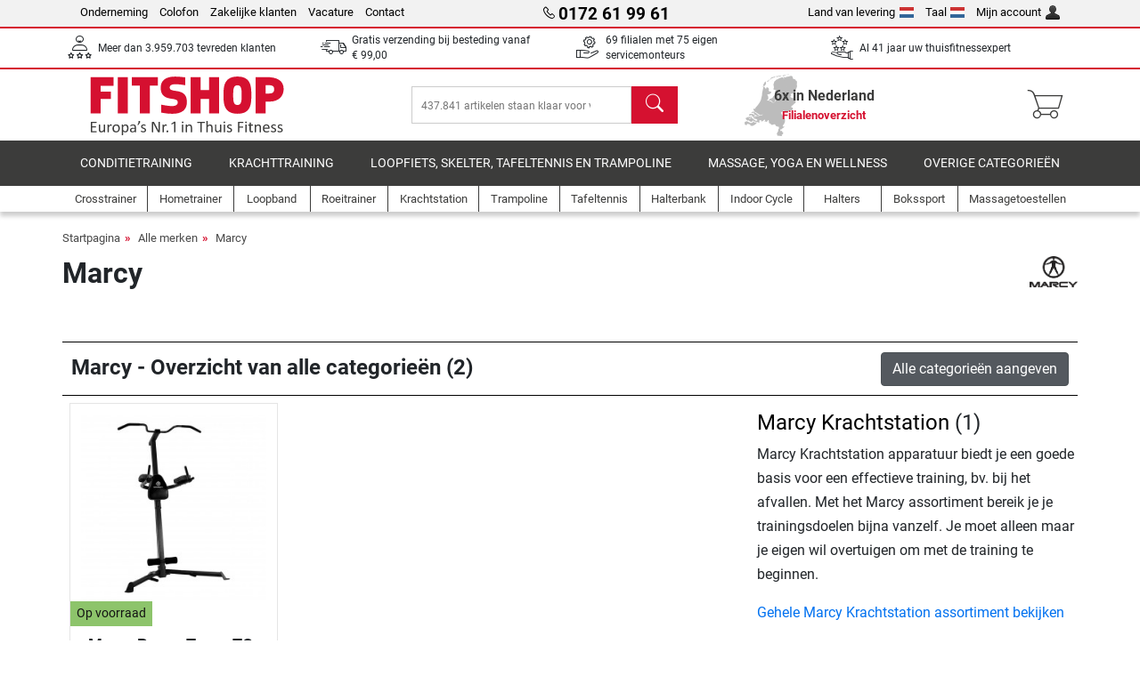

--- FILE ---
content_type: text/html; charset=UTF-8
request_url: https://www.fitshop.nl/marcy
body_size: 13348
content:
<!DOCTYPE html>
<html lang="nl">
<head>
  
  <meta charset="utf-8"/>
  <meta name="viewport" content="width=device-width, initial-scale=1"/>
  <meta name="description" content="Marcy voordelig kopen bij Fitshop, Nr. 1 inf Thuis Fitness in Europa, met 69 filialen en een online shop."/>
  <meta name="author" content="Fitshop Group"/>
  <meta name="theme-color" content="#d51130"/>
  <meta name="robots" content="index,follow"/>

  <title>Marcy - Fitshop</title>

  <style media="screen">
    body {font:normal normal 400 1em/1.5 sans-serif;}
    #page {display:flex;flex-direction:column;min-height:100%;}
    main {flex:1;flex-basis:auto;} .svg-icon {width:1em;height:1em;}
    .d-none {display:none!important;} .img-fluid {max-width:100%;height:auto;}
  </style>

  <link rel="preconnect" href="https://www.googletagmanager.com"/>
  <link rel="preconnect" href="https://sbs.adsdefender.com"/>
  <link rel="preconnect" href="https://cdn.adsdefender.com"/>
  <link rel="preload" as="font" href="/assets/fonts/roboto-v30-latin-regular.woff2" type="font/woff2" crossorigin="anonymous"/>
  <link rel="preload" as="font" href="/assets/fonts/roboto-v30-latin-700.woff2" type="font/woff2" crossorigin="anonymous"/>
  <link rel="preload" as="font" href="/assets/fonts/iconfont.woff2" type="font/woff2" crossorigin="anonymous"/>
  
  

  <link rel="canonical" href="https://www.fitshop.nl/marcy"/>
  <link rel="alternate" hreflang="de-AT" href="https://www.fitshop.at/marcy"/>
  <link rel="alternate" hreflang="en-AT" href="https://www.fitshop.at/en/marcy"/>
  <link rel="alternate" hreflang="fr-BE" href="https://www.fitshop.be/marcy"/>
  <link rel="alternate" hreflang="nl-BE" href="https://www.fitshop.be/nl/marcy"/>
  <link rel="alternate" hreflang="de-CH" href="https://www.fitshop.ch/marcy"/>
  <link rel="alternate" hreflang="fr-CH" href="https://www.fitshop.ch/fr/marcy"/>
  <link rel="alternate" hreflang="it-CH" href="https://www.fitshop.ch/it/marcy"/>
  <link rel="alternate" hreflang="en-CZ" href="https://www.fitshop.cz/en/marcy"/>
  <link rel="alternate" hreflang="cs-CZ" href="https://www.fitshop.cz/marcy"/>
  <link rel="alternate" hreflang="de-DE" href="https://www.fitshop.de/marcy"/>
  <link rel="alternate" hreflang="da-DK" href="https://www.fitshop.dk/marcy"/>
  <link rel="alternate" hreflang="en-DK" href="https://www.fitshop.dk/en/marcy"/>
  <link rel="alternate" hreflang="en-ES" href="https://www.fitshop.es/en/marcy"/>
  <link rel="alternate" hreflang="es-ES" href="https://www.fitshop.es/marcy"/>
  <link rel="alternate" hreflang="fi-FI" href="https://www.fitshop.fi/marcy"/>
  <link rel="alternate" hreflang="sv-FI" href="https://www.fitshop.fi/se/marcy"/>
  <link rel="alternate" hreflang="en-FR" href="https://www.fitshop.fr/en/marcy"/>
  <link rel="alternate" hreflang="fr-FR" href="https://www.fitshop.fr/marcy"/>
  <link rel="alternate" hreflang="da-GL" href="https://www.fitshop.gl/marcy"/>
  <link rel="alternate" hreflang="en-GL" href="https://www.fitshop.gl/en/marcy"/>
  <link rel="alternate" hreflang="en-IT" href="https://www.fitshop.it/en/marcy"/>
  <link rel="alternate" hreflang="it-IT" href="https://www.fitshop.it/marcy"/>
  <link rel="alternate" hreflang="de-LI" href="https://www.fitshop.li/marcy"/>
  <link rel="alternate" hreflang="fr-LI" href="https://www.fitshop.li/fr/marcy"/>
  <link rel="alternate" hreflang="de-LU" href="https://www.fitshop.lu/marcy"/>
  <link rel="alternate" hreflang="fr-LU" href="https://www.fitshop.lu/fr/marcy"/>
  <link rel="alternate" hreflang="fr-NL" href="https://www.fitshop.nl/fr/marcy"/>
  <link rel="alternate" hreflang="nl-NL" href="https://www.fitshop.nl/marcy"/>
  <link rel="alternate" hreflang="en-NO" href="https://www.fitshop.no/en/marcy"/>
  <link rel="alternate" hreflang="no-NO" href="https://www.fitshop.no/marcy"/>
  <link rel="alternate" hreflang="en-PL" href="https://www.fitshop.pl/en/marcy"/>
  <link rel="alternate" hreflang="pl-PL" href="https://www.fitshop.pl/marcy"/>
  <link rel="alternate" hreflang="en-PT" href="https://www.fitshop.pt/marcy"/>
  <link rel="alternate" hreflang="es-PT" href="https://www.fitshop.pt/es/marcy"/>
  <link rel="alternate" hreflang="en-SE" href="https://www.fitshop.se/en/marcy"/>
  <link rel="alternate" hreflang="sv-SE" href="https://www.fitshop.se/marcy"/>
  
  <link rel="stylesheet" href="/assets/css/shop/bootstrap-4.6.2.min.css?v=26.1.6"/>
  <link rel="stylesheet" href="/assets/css/shop/iconfont.min.css?v=26.1.6"/>
  
  
  <link rel="stylesheet" href="/assets/css/shop/structure.min.css?v=26.1.6"/>
  <link rel="stylesheet" href="/assets/css/shop/header.min.css?v=26.1.6"/>
  <link rel="stylesheet" href="/assets/css/shop/product.min.css?v=26.1.6"/><link rel="stylesheet" href="/assets/css/shop/brand.min.css?v=26.1.6"/>
  <link rel="stylesheet" href="/assets/css/shop/footer.min.css?v=26.1.6"/>
  <link rel="stylesheet" href="/assets/css/shop/cookieconsent-3.1.0.min.css?v=26.1.6"/>
  

  <!--[if lte IE 9]>
    <link rel="stylesheet" href="/assets/css/shop/bootstrap-4.6.0-ie9.min.css?v=26.1.6"/>
    <link rel="stylesheet" href="/assets/css/shop/ie9-fixes.min.css?v=26.1.6"/>
  <![endif]-->

  
  <meta property="og:type" content="website"/>
  <meta property="og:site_name" content="Fitshop"/>
  <meta property="og:title" content="Marcy - Fitshop"/>
  <meta property="og:description" content="Marcy voordelig kopen bij Fitshop, Nr. 1 inf Thuis Fitness in Europa, met 69 filialen en een online shop."/>
  <meta property="og:url" content="https://www.fitshop.nl/marcy"/>
  <meta property="og:image" content="https://www.fitshop.nl/assets/images/shop/logo-fitshop-nl.png"/>


  <link rel="icon" href="/assets/images/shop/fav/favicon-fitshop.ico" sizes="48x48"/>
  <link rel="icon" href="/assets/images/shop/fav/favicon-fitshop.svg" type="image/svg+xml"/>
  <link rel="apple-touch-icon" href="/assets/images/shop/fav/apple-touch-icon-fitshop.png"/>
  <link rel="manifest" href="/manifest.json"/>

  
  <script>
    window.dataLayer = window.dataLayer || [];
    window.uetq = window.uetq || [];
    function gtag() {
      dataLayer.push(arguments);
    }
    gtag('consent', 'default', {
      ad_storage: 'denied',
      ad_personalization: 'denied',
      ad_user_data: 'denied',
      analytics_storage: 'denied'
    });
    uetq.push('consent', 'default', {
      ad_storage: 'denied'
    });
  </script>
  <!-- Google Tag Manager -->
  <script>/*<![CDATA[*/(function(w,d,s,l,i){w[l]=w[l]||[];w[l].push({'gtm.start':
  new Date().getTime(),event:'gtm.js'});var f=d.getElementsByTagName(s)[0],
  j=d.createElement(s),dl=l!='dataLayer'?'&l='+l:'';j.async=true;j.src=
  'https://www.googletagmanager.com/gtm.js?id='+i+dl;f.parentNode.insertBefore(j,f);
  })(window,document,'script','dataLayer','GTM-WT26BNT');/*]]>*/</script>
  <!-- End Google Tag Manager -->


</head>
<body>
  
  <!-- Google Tag Manager (noscript) -->
  <noscript><iframe src="https://www.googletagmanager.com/ns.html?id=GTM-WT26BNT" height="0" width="0" style="display:none;visibility:hidden"></iframe></noscript>
  <!-- End Google Tag Manager (noscript) -->

  <div id="page" class="has-skyscraper">
    
  <header id="header">
    
  

    
  <div id="header-top" class="position-relative d-none d-lg-block-header">
    <div id="header-top-content" class="container">
      <div class="d-flex">
        <div class="flex-fill left">
          <ul>
            <li><a href="/over-fitshop">Onderneming</a></li>
            <li><a href="/impressum">Colofon</a></li>
            <li><a href="/professionele-fitness-inrichting">Zakelijke klanten</a></li>
            <li><a href="/vacature">Vacature</a></li>
            <li><a href="/contact/form">Contact</a></li>
          </ul>
        </div>
        <div class="flex-fill position-relative center hotline">
          <a class="hotline-toggle" id="hotline-toggle" href="#">
            <i class="icon-phone"></i>
            <strong>0172 61 99 61</strong>
            
          </a>
          
  <div class="hotline-popup sidebar-box text-left" id="hotline-popup">
    <div class="sidebar-box-heading m-0 pr-3">
      Informatie en bestellijn
      <i class="popup-close cursor-pointer icon-cross float-right"></i>
    </div>
    <div class="sidebar-box-content mt-0 p-3">
      <p class="mb-0 font-weight-bold">
        <i class="icon-phone"></i>
        <a href="tel:0172619961">0172 61 99 61</a>
      </p>
      <p class="font-weight-bold">
        <i class="icon-mail"></i>
        <a href="mailto:info@fitshop.nl">info@fitshop.nl</a>
      </p>
      <table class="hotline-open">
        <tr class="hotline-open-hours">
          <td class="align-top pr-2">Ma - Vr:</td>
          <td>
             09:00 - 17:00 uur
            
          </td>
        </tr><tr class="hotline-open-hours">
          <td class="align-top pr-2">Za:</td>
          <td>
             10:00 - 17:00 uur
            
          </td>
        </tr>
      </table>
    </div>
    
  </div>

        </div>
        <div class="flex-fill position-relative right">
          <ul>
            <li><a href="/fitshop-group-in-europa" title="Leverland veranderen">Land van levering<img width="16" height="12" src="/assets/images/shop/country/nl.svg" alt="Land nl" loading="lazy"/></a></li>
            <li class="left">
              <a class="language-toggle" id="language-toggle" href="#" title="Taal veranderen">Taal<img width="16" height="12" src="/assets/images/shop/country/nl.svg" alt="Taal nl" loading="lazy"/></a>
              
  <div class="language-switch-box sidebar-box" id="language-switch-box">
    <div class="sidebar-box-heading m-0 pr-3">
      Taal veranderen
      <i class="popup-close cursor-pointer icon-cross float-right"></i>
    </div>
    <div class="sidebar-box-content mt-0 p-0">
      <form method="post" action="/marcy" id="form-language-switch">
        <input type="hidden" value="nl" name="language"/>
        <ul class="list-none row">
          <li data-lang="en" class="language col-6 p-2 cursor-pointer">
            <img class="border" width="36" height="24" src="/assets/images/shop/country/en.svg" alt="Taal en" loading="lazy"/>
            <span>english</span>
          </li><li data-lang="fr" class="language col-6 p-2 cursor-pointer">
            <img class="border" width="36" height="24" src="/assets/images/shop/country/fr.svg" alt="Taal fr" loading="lazy"/>
            <span>français</span>
          </li><li data-lang="nl" class="language col-6 p-2 active cursor-pointer">
            <img class="border" width="36" height="24" src="/assets/images/shop/country/nl.svg" alt="Taal nl" loading="lazy"/>
            <span>nederlands</span>
          </li>
        </ul>
      </form>
    </div>
  </div>

            </li>
            <li><a href="/user/register" title="Mijn account">Mijn account<img width="16" height="16" src="/assets/icons/user_silhouette.png" alt="icon silhouette" loading="lazy"/></a></li>
          </ul>
        </div>
      </div>
    </div>
  </div>

    
  <div id="header-trust" class="transition">
    <div id="header-trust-carousel" class="d-lg-none carousel slide" data-ride="carousel" data-interval="3000">
      <ul class="carousel-inner d-flex align-items-center h-100 m-0 px-1 text-center">
        
        <li class="carousel-item active">Meer dan 3.959.703 tevreden klanten</li>
        <li class="carousel-item"><a class="link-unstyled" href="/bezorgen-en-verzendkosten">Gratis verzending bij besteding vanaf <span class="text-nowrap">€ 99,00</span></a></li>
        
        <li class="carousel-item">69 filialen met 75 eigen servicemonteurs</li>
        
        
        
        
        <li class="carousel-item">Al 41 jaar uw thuisfitnessexpert</li>
      </ul>
    </div>

    <div id="header-trust-content" class="container d-none d-lg-block-header">
      <div class="row justify-content-between">
        <div class="col align-self-center trust-icon"><i class="icon-customers"></i> Meer dan 3.959.703 tevreden klanten
        </div>
        <div class="col align-self-center trust-icon"><i class="icon-delivery"></i><a class="link-unstyled" href="/bezorgen-en-verzendkosten"> Gratis verzending bij besteding vanaf <span class="text-nowrap">€ 99,00</span></a>
        </div>
        
        <div class="col align-self-center trust-icon"><i class="icon-service"></i> 69 filialen met 75 eigen servicemonteurs</div>
        
        
        <div class="col align-self-center trust-icon d-none d-xxl-block-header"><i class="icon-products"></i> 437.841 artikelen staan klaar voor verzending</div>
        
        
        <div class="col align-self-center trust-icon"><i class="icon-ratings"></i> Al 41 jaar uw thuisfitnessexpert</div>
      </div>
    </div>
  </div>

    
  <div id="header-main-content" class="container d-table">
    <div class="d-table-row">
      <div id="header-nav-toggle" class="cell-menu d-table-cell d-lg-none-header py-1 text-center" title="Menu">
        <i class="icon-menu"></i>
      </div>

      <div class="cell-logo d-table-cell align-middle text-left">
        <a href="/" title="Fitshop">
          <img class="transition img-fixed" width="280" height="70" src="/assets/images/shop/header/logo-fitshop-nl-color.svg" alt="Fitshop Logo" loading="lazy"/>
        </a>
      </div>

      <div class="cell-search d-table-cell align-middle text-center">
        <form id="form-search" method="post" action="/article/search">
          <div class="d-flex">
            <div class="search-input flex-grow-1">
              <input class="transition" id="search" type="text" name="search" autocomplete="off" placeholder="437.841 artikelen staan klaar voor verzending"/>
              <label class="sr-only" for="search">Zoeken</label>
              <button class="d-none transition" id="search-clear-button" type="button" title="verwijderen">
                <i class="icon-cross"></i>
              </button>
            </div>
            <button class="transition" id="search-button" type="submit" title="Zoeken">
              <i class="icon-search d-none d-lg-inline"></i>
              <i class="icon-caret-right d-lg-none"></i>
            </button>
          </div>
          <div id="search-suggestions" class="proposed-results"></div>
        </form>
      </div>

      <div class="cell-stores stores-nl d-none d-lg-table-cell-header text-center">
        <a href="/filialenoverzicht" title="Filialenoverzicht">
          
          <strong>
            <span class="stores-count">6x in Nederland</span>
            <span class="stores-finder">Filialenoverzicht</span>
          </strong>
        </a>
      </div>

      <div class="cell-cart d-table-cell align-middle text-right">
        <a class="btn btn-link px-1 position-relative d-none d-xs-inline-block d-lg-none-header" href="/filialenoverzicht" title="Filialenoverzicht">
          <i class="icon-marker"></i>
          <span class="store-count">69x</span>
        </a>
        <a class="btn btn-link px-1 d-lg-none-header" id="header-search" href="#" title="Zoeken">
          <i class="icon-search"></i>
        </a>
        <a class="btn btn-link pl-1 pr-3 position-relative" id="header-cart" href="/shopcart/show" title="Winkelmand">
          <i class="icon-basket"></i>
          
        </a>
        
      </div>
    </div>
  </div>

    
  <nav id="header-nav" class="container d-none d-lg-block-header">
    <div id="header-nav-main" class="d-none d-lg-block-header transition">
      <div class="container">
        <div class="row">
          <ul class="col-12">
            <li>
              <a class="transition" href="/conditietraining" title="Conditietraining">Conditietraining</a>
            </li><li>
              <a class="transition" href="/krachttraining" title="Krachttraining">Krachttraining</a>
            </li><li>
              <a class="transition" href="/loopfiets-skelter-tafeltennis-en-trampoline" title="Loopfiets, skelter, tafeltennis en trampoline">Loopfiets, skelter, tafeltennis en trampoline</a>
            </li><li>
              <a class="transition" href="/massage-yoga-en-wellness" title="Massage, yoga en wellness">Massage, yoga en wellness</a>
            </li><li>
              <a class="transition" href="/specials/misc" title="Overige categorieën">Overige categorieën</a>
            </li>
          </ul>
        </div>
      </div>
    </div>

    <div id="header-nav-sub" class="container">
      <div class="row">
        <ul class="main-nav d-lg-none-header">
          <li><a class="nav-icon" href="/"><i class="icon-home"></i><span class="sr-only">Startpagina</span></a></li>
          <li class="active"><a class="nav-icon" href="#"><i class="icon-categories"></i><span class="sr-only">Categorie</span></a></li>
          <li><a class="nav-icon" href="/bezorgen-en-verzendkosten"><i class="icon-shipping"></i><span class="sr-only">Verzendkosten</span></a></li>
          <li><a class="nav-icon" href="/filialenoverzicht"><i class="icon-marker"></i><span class="sr-only">Filialen</span></a></li>
          <li><a class="nav-icon" href="/over-fitshop"><i class="icon-company"></i><span class="sr-only">Onderneming</span></a></li>
          <li><a class="nav-icon" href="/contact/form"><i class="icon-contact"></i><span class="sr-only">Contact</span></a></li>
          <li><a class="nav-icon" href="/user/register"><i class="icon-account"></i><span class="sr-only">Log-in</span></a></li>
          <li><a class="nav-icon" href="#" id="nav-language-toggle"><i class="icon-language"></i><span class="sr-only">Taal veranderen</span></a></li>
        </ul>
        <div class="sub-nav d-table-cell d-lg-none-header position-relative">
          <ul>
            <li>
              
                <a class="nav-main-link closed" href="/conditietraining"><span>Conditietraining</span></a>
                <ul class="d-none">
                  <li><a class="nav-link" href="/crosstrainer" title="Crosstrainer">Crosstrainer</a>
                  </li><li><a class="nav-link" href="/loopband" title="Loopband">Loopband</a>
                  </li><li><a class="nav-link" href="/roeitrainer" title="Roeitrainer">Roeitrainer</a>
                  </li><li><a class="nav-link" href="/hometrainer" title="Hometrainer">Hometrainer</a>
                  </li><li><a class="nav-link" href="/ligfietsen" title="Ligfietsen">Ligfietsen</a>
                  </li><li><a class="nav-link" href="/indoor-cycle" title="Indoor Cycle">Indoor Cycle</a>
                  </li><li><a class="nav-link" href="/smart-bikes" title="Smart Bikes">Smart Bikes</a>
                  </li><li><a class="nav-link" href="/minitrampolines" title="Minitrampolines">Minitrampolines</a>
                  </li><li><a class="nav-link" href="/fietstrainer" title="Fietstrainer">Fietstrainer</a>
                  </li><li><a class="nav-link" href="/stepper" title="Stepper">Stepper</a>
                  </li><li><a class="nav-link" href="/bokssport" title="Bokssport">Bokssport</a>
                  </li><li><a class="nav-link" href="/nordic-walking" title="Nordic Walking">Nordic Walking</a>
                  </li><li><a class="nav-link" href="/sporthorloges" title="Sporthorloges">Sporthorloges</a>
                  </li>
                </ul>
              
            </li><li>
              
                <a class="nav-main-link closed" href="/krachttraining"><span>Krachttraining</span></a>
                <ul class="d-none">
                  <li><a class="nav-link" href="/krachtstation" title="Krachtstation">Krachtstation</a>
                  </li><li><a class="nav-link" href="/halterbank" title="Halterbank">Halterbank</a>
                  </li><li><a class="nav-link" href="/squatrek" title="Squatrek">Squatrek</a>
                  </li><li><a class="nav-link" href="/halters" title="Halters">Halters</a>
                  </li><li><a class="nav-link" href="/halterschijven" title="Halterschijven">Halterschijven</a>
                  </li><li><a class="nav-link" href="/halterstangen" title="Halterstangen">Halterstangen</a>
                  </li><li><a class="nav-link" href="/functional-training" title="Functional training">Functional training</a>
                  </li><li><a class="nav-link" href="/buiktrainers-en-rugtrainers" title="Buiktrainers en rugtrainers">Buiktrainers en rugtrainers</a>
                  </li><li><a class="nav-link" href="/spierstimulatie-ems-training" title="Spierstimulatie / EMS-training">Spierstimulatie / EMS-training</a>
                  </li><li><a class="nav-link" href="/trilplaten" title="Trilplaten">Trilplaten</a>
                  </li><li><a class="nav-link" href="/professioneel-krachtstation" title="Professioneel krachtstation">Professioneel krachtstation</a>
                  </li><li><a class="nav-link" href="/optrekstangen" title="Optrekstangen">Optrekstangen</a>
                  </li><li><a class="nav-link" href="/accessoires-voor-krachttraining" title="Accessoires voor krachttraining">Accessoires voor krachttraining</a>
                  </li><li><a class="nav-link" href="/krachttraining-accessoires" title="Krachttraining accessoires">Krachttraining accessoires</a>
                  </li>
                </ul>
              
            </li><li>
              
                <a class="nav-main-link closed" href="/loopfiets-skelter-tafeltennis-en-trampoline"><span>Loopfiets, skelter, tafeltennis en trampoline</span></a>
                <ul class="d-none">
                  <li><a class="nav-link" href="/tafeltennis" title="Tafeltennis">Tafeltennis</a>
                  </li><li><a class="nav-link" href="/trampoline" title="Trampoline">Trampoline</a>
                  </li><li><a class="nav-link" href="/slackline" title="Slackline">Slackline</a>
                  </li><li><a class="nav-link" href="/speelvoertuigen" title="Speelvoertuigen">Speelvoertuigen</a>
                  </li><li><a class="nav-link" href="/skelter-go-karts" title="Skelter &amp; Go-Karts">Skelter & Go-Karts</a>
                  </li><li><a class="nav-link" href="/outdoor-speeltoestellen" title="Outdoor speeltoestellen">Outdoor speeltoestellen</a>
                  </li><li><a class="nav-link" href="/voetbaldoelen-en-accessoires" title="Voetbaldoelen en accessoires">Voetbaldoelen en accessoires</a>
                  </li><li><a class="nav-link" href="/zwembadjes-en-accessoires" title="Zwembadjes en accessoires">Zwembadjes en accessoires</a>
                  </li><li><a class="nav-link" href="/tafelvoetbal-kickertafels" title="Tafelvoetbal / Kickertafels">Tafelvoetbal / Kickertafels</a>
                  </li><li><a class="nav-link" href="/basketbalringen" title="Basketbalringen">Basketbalringen</a>
                  </li><li><a class="nav-link" href="/indoor-speeltoestellen" title="Indoor-speeltoestellen">Indoor-speeltoestellen</a>
                  </li><li><a class="nav-link" href="/airtrack" title="Airtrack">Airtrack</a>
                  </li><li><a class="nav-link" href="/dartsport" title="Dartsport">Dartsport</a>
                  </li><li><a class="nav-link" href="/pickleball" title="Pickleball">Pickleball</a>
                  </li>
                </ul>
              
            </li><li>
              
                <a class="nav-main-link closed" href="/massage-yoga-en-wellness"><span>Massage, yoga en wellness</span></a>
                <ul class="d-none">
                  <li><a class="nav-link" href="/spierstimulatie-ems-training" title="Spierstimulatie / EMS-training">Spierstimulatie / EMS-training</a>
                  </li><li><a class="nav-link" href="/trilplaten" title="Trilplaten">Trilplaten</a>
                  </li><li><a class="nav-link" href="/massagestoel" title="Massagestoel">Massagestoel</a>
                  </li><li><a class="nav-link" href="/massagetoestellen" title="Massagetoestellen">Massagetoestellen</a>
                  </li><li><a class="nav-link" href="/yogamatten-gymnastiekmatten" title="Yogamatten &amp; gymnastiekmatten">Yogamatten & gymnastiekmatten</a>
                  </li><li><a class="nav-link" href="/evenwicht-en-coordinatie" title="Evenwicht en coördinatie">Evenwicht en coördinatie</a>
                  </li><li><a class="nav-link" href="/fasciatraining-massage" title="Fasciatraining &amp; massage">Fasciatraining & massage</a>
                  </li><li><a class="nav-link" href="/weegschalen" title="Weegschalen">Weegschalen</a>
                  </li><li><a class="nav-link" href="/lichttherapie" title="Lichttherapie">Lichttherapie</a>
                  </li><li><a class="nav-link" href="/recovery_regeneration" title="Recovery_regeneration">Recovery_regeneration</a>
                  </li>
                </ul>
              
            </li><li>
              
                <a class="nav-main-link closed" href="/specials/misc"><span>Overige categorieën</span></a>
                
              
            </li>
          </ul>
          <form class="position-absolute bg-white" id="nav-language" method="post" action="/marcy">
            <div class="p-2 font-weight-bold">Taal veranderen</div>
            <ul class="nav-language">
              <li>
                <button class="btn btn-link d-block" type="submit" name="language" value="en">
                  <img class="border" width="36" height="24" src="/assets/images/shop/country/en.svg" alt="Taal en" loading="lazy"/>
                  <span class="pl-2">english</span>
                </button>
              </li><li>
                <button class="btn btn-link d-block" type="submit" name="language" value="fr">
                  <img class="border" width="36" height="24" src="/assets/images/shop/country/fr.svg" alt="Taal fr" loading="lazy"/>
                  <span class="pl-2">français</span>
                </button>
              </li><li class="active">
                <button class="btn btn-link d-block" type="submit" name="language" value="nl">
                  <img class="border" width="36" height="24" src="/assets/images/shop/country/nl.svg" alt="Taal nl" loading="lazy"/>
                  <span class="pl-2">nederlands</span>
                </button>
              </li>
            </ul>
          </form>
        </div>
        <ul class="sub-nav col-lg d-none d-lg-flex-header">
          <li><a class="nav-icon" href="/crosstrainer" title="Crosstrainer"><div>
              <img width="45" height="45" src="/assets/images/shop/header/nav/crosstrainer.svg" alt="Icon Crosstrainer" loading="lazy"/>
              <span>Crosstrainer</span></div></a>
          </li><li><a class="nav-icon" href="/hometrainer" title="Hometrainer"><div>
              <img width="45" height="45" src="/assets/images/shop/header/nav/ergometer.svg" alt="Icon Hometrainer" loading="lazy"/>
              <span>Hometrainer</span></div></a>
          </li><li><a class="nav-icon" href="/loopband" title="Loopband"><div>
              <img width="45" height="45" src="/assets/images/shop/header/nav/laufbaender.svg" alt="Icon Loopband" loading="lazy"/>
              <span>Loopband</span></div></a>
          </li><li><a class="nav-icon" href="/roeitrainer" title="Roeitrainer"><div>
              <img width="45" height="45" src="/assets/images/shop/header/nav/rudergeraete.svg" alt="Icon Roeitrainer" loading="lazy"/>
              <span>Roeitrainer</span></div></a>
          </li><li><a class="nav-icon" href="/krachtstation" title="Krachtstation"><div>
              <img width="45" height="45" src="/assets/images/shop/header/nav/kraftstationen.svg" alt="Icon Krachtstation" loading="lazy"/>
              <span>Krachtstation</span></div></a>
          </li><li><a class="nav-icon" href="/trampoline" title="Trampoline"><div>
              <img width="45" height="45" src="/assets/images/shop/header/nav/trampoline.svg" alt="Icon Trampoline" loading="lazy"/>
              <span>Trampoline</span></div></a>
          </li><li><a class="nav-icon" href="/tafeltennis" title="Tafeltennis"><div>
              <img width="45" height="45" src="/assets/images/shop/header/nav/tischtennis.svg" alt="Icon Tafeltennis" loading="lazy"/>
              <span>Tafeltennis</span></div></a>
          </li><li><a class="nav-icon" href="/halterbank" title="Halterbank"><div>
              <img width="45" height="45" src="/assets/images/shop/header/nav/hantelbaenke.svg" alt="Icon Halterbank" loading="lazy"/>
              <span>Halterbank</span></div></a>
          </li><li><a class="nav-icon" href="/indoor-cycle" title="Indoor Cycle"><div>
              <img width="45" height="45" src="/assets/images/shop/header/nav/indoorcycles.svg" alt="Icon Indoor Cycle" loading="lazy"/>
              <span>Indoor Cycle</span></div></a>
          </li><li><a class="nav-icon" href="/halters" title="Halters"><div>
              <img width="45" height="45" src="/assets/images/shop/header/nav/hanteln.svg" alt="Icon Halters" loading="lazy"/>
              <span>Halters</span></div></a>
          </li><li><a class="nav-icon" href="/bokssport" title="Bokssport"><div>
              <img width="45" height="45" src="/assets/images/shop/header/nav/boxsport.svg" alt="Icon Bokssport" loading="lazy"/>
              <span>Bokssport</span></div></a>
          </li><li><a class="nav-icon" href="/massagetoestellen" title="Massagetoestellen"><div>
              <img width="45" height="45" src="/assets/images/shop/header/nav/massagegeraete.svg" alt="Icon Massagetoestellen" loading="lazy"/>
              <span>Massagetoestellen</span></div></a>
          </li>
        </ul>
      </div>
    </div>
  </nav>

  </header>


    <main id="content">
      
  

      <div id="content-main" class="container">
        <div id="content-wrapper">
          
  
  
    <ul class="breadcrumbs d-inline-block">
      <li class="d-none d-md-inline-block">
        <a href="/" title="Startpagina">Startpagina</a>
      </li><li>
        <a href="/alle-merken" title="Alle merken">Alle merken</a>
      </li><li class="d-none d-md-inline-block">
        <a href="/marcy" title="Marcy">Marcy</a>
      </li>
    </ul>
    
    <script type="application/ld+json">{"@context":"https://schema.org","@type":"BreadcrumbList","itemListElement":[{"@type":"ListItem","position":1,"name":"Alle merken","item":"https://www.fitshop.nl/alle-merken"},{"@type":"ListItem","position":2,"name":"Marcy","item":"https://www.fitshop.nl/marcy"}]}</script>
  

  

  
  <div class="list-text-headline row">
    <h1 class="font-heavy col-8">Marcy</h1>
    <div class="brand-logo col-4 right">
      <img class="img-fluid" src="https://resources.fitshop.com/bilder/marcy/marcy_t.png" alt="Marcy" loading="lazy" width="250" height="162"/>
    </div>
  </div>
  

  


  
  <div class="row">
    <div class="col brand-text-teaser"></div>
    
  </div>

  
  <div class="brand-categories toggle-scope">
    <div class="brand-categories-headline">
      <div class="row">
        <div class="col-lg-9">Marcy - Overzicht van alle categorieën (2)</div>
        <div class="col-lg-3 text-lg-right">
          <button class="btn btn-secondary toggle-trigger">Alle categorieën aangeven</button>
        </div>
      </div>
    </div>
    <div class="brand-categories-list toggle-target">
      <ul>
        <li>
          <a href="/marcy-krachtstation">
            Krachtstation
          </a>
          <span>(1)</span>
        </li><li>
          <a href="/marcy-power-tower">
            Power Tower
          </a>
          <span>(1)</span>
        </li>
      </ul>
    </div>
    <ul class="brand-category">
      <li>
        <div class="row">
          <div class="col-lg-8 order-12 order-lg-1">
            <ul class="product-list d-flex flex-wrap mb-3">
              
  
    <li class="product-list-entry">
      <div class="product-wrapper">
        <div class="w-100 mb-auto">
          <div class="image-wrapper">
            <a href="/marcy-power-tower-tc-3508-mf-tc3508" data-index="0" class="product-click">
              <div class="image-main">
                <div class="image-product">
                  <span class="img-v-mid">
                    <img class="img-fluid" width="250" height="250" src="https://resources.fitshop.com/bilder/marcy/TC3508/Marcy_TC3508_1_250.jpg" alt="product-image" loading="eager"/>
                    
                  </span>
                </div>
                
              </div>
            </a>
            
            
            
            
            <div class="stock-wrapper in-stock">Op voorraad</div>
            
          </div>

          <div class="title-wrapper">
            <a href="/marcy-power-tower-tc-3508-mf-tc3508" data-index="0" class="product-click">Marcy Power Tower TC-3508</a>
          </div>

          
          
          <div class="rating-wrapper">
            <div class="row">
              <div class="col pr-0 text-nowrap overflow-hidden">
                Waarderingen <small>(1)</small>
              </div>
              <div class="col product-rating text-right">
                <i class="icon-star">
                  <i class="icon-star-fill"></i>
                </i><i class="icon-star">
                  <i class="icon-star-fill"></i>
                </i><i class="icon-star">
                  <i class="icon-star-fill"></i>
                </i><i class="icon-star">
                  <i class="icon-star-fill"></i>
                </i><i class="icon-star">
                  
                </i>
                <span class="text-nowrap">4,0</span>
              </div>
            </div>
          </div>
        </div>

        <div class="w-100">
          <div class="price-wrapper text-right">
            
            
            <div class="price-30">
              <br/>
              
              
            </div>
            <div class="price-old-wrapper">
              <div class="price-old">
                <div class="placeholder">&nbsp;</div>
                
                <div>
                  Laatste prijs
                  
                  <span class="text-nowrap">€ 199,<sup>00</sup></span>
                </div>
              </div>
            </div>
            <div class="price-now">
              
              
              <span class="text-nowrap">€ 169,<sup>00</sup></span>
            </div>
          </div>
          
  

        </div>
      </div>
      
  
  

    </li>
  

            </ul>
          </div>
          <div class="brand-category-info col-lg-4 order-1 order-lg-12 pt-2">
            <h2 class="mt-2 h4"><a href="/marcy-krachtstation" title="Marcy Krachtstation">Marcy Krachtstation</a> (1)</h2>
            <p>Marcy Krachtstation apparatuur biedt je een goede basis voor een effectieve training, bv. bij het afvallen. Met het Marcy assortiment bereik je je trainingsdoelen bijna vanzelf. Je moet alleen maar je eigen wil overtuigen om met de training te beginnen.</p>
            <p><a href="/marcy-krachtstation" title="Marcy Krachtstation">Gehele Marcy Krachtstation assortiment bekijken</a></p>
          </div>
        </div>
      </li><li>
        <div class="row">
          <div class="col-lg-8 order-12 order-lg-1">
            <ul class="product-list d-flex flex-wrap mb-3">
              
  
    <li class="product-list-entry">
      <div class="product-wrapper">
        <div class="w-100 mb-auto">
          <div class="image-wrapper">
            <a href="/marcy-power-tower-tc-3508-mf-tc3508" data-index="0" class="product-click">
              <div class="image-main">
                <div class="image-product">
                  <span class="img-v-mid">
                    <img class="img-fluid" width="250" height="250" src="https://resources.fitshop.com/bilder/marcy/TC3508/Marcy_TC3508_1_250.jpg" alt="product-image" loading="eager"/>
                    
                  </span>
                </div>
                
              </div>
            </a>
            
            
            
            
            <div class="stock-wrapper in-stock">Op voorraad</div>
            
          </div>

          <div class="title-wrapper">
            <a href="/marcy-power-tower-tc-3508-mf-tc3508" data-index="0" class="product-click">Marcy Power Tower TC-3508</a>
          </div>

          
          
          <div class="rating-wrapper">
            <div class="row">
              <div class="col pr-0 text-nowrap overflow-hidden">
                Waarderingen <small>(1)</small>
              </div>
              <div class="col product-rating text-right">
                <i class="icon-star">
                  <i class="icon-star-fill"></i>
                </i><i class="icon-star">
                  <i class="icon-star-fill"></i>
                </i><i class="icon-star">
                  <i class="icon-star-fill"></i>
                </i><i class="icon-star">
                  <i class="icon-star-fill"></i>
                </i><i class="icon-star">
                  
                </i>
                <span class="text-nowrap">4,0</span>
              </div>
            </div>
          </div>
        </div>

        <div class="w-100">
          <div class="price-wrapper text-right">
            
            
            <div class="price-30">
              <br/>
              
              
            </div>
            <div class="price-old-wrapper">
              <div class="price-old">
                <div class="placeholder">&nbsp;</div>
                
                <div>
                  Laatste prijs
                  
                  <span class="text-nowrap">€ 199,<sup>00</sup></span>
                </div>
              </div>
            </div>
            <div class="price-now">
              
              
              <span class="text-nowrap">€ 169,<sup>00</sup></span>
            </div>
          </div>
          
  

        </div>
      </div>
      
  
  

    </li>
  

            </ul>
          </div>
          <div class="brand-category-info col-lg-4 order-1 order-lg-12 pt-2">
            <h2 class="mt-2 h4"><a href="/marcy-power-tower" title="Marcy Power Tower">Marcy Power Tower</a> (1)</h2>
            <p>Marcy beschikt over een breed aanbod van hoogwaardig fitnessapparatuur en toebehoren voor de training thuis. Met de Marcy Power Tower producten wordt je thuis effectief fit, verlies je overtollige kilo&#039;s en blijf je gezond.</p>
            <p><a href="/marcy-power-tower" title="Marcy Power Tower">Gehele Marcy Power Tower assortiment bekijken</a></p>
          </div>
        </div>
      </li>
    </ul>
  </div>


  <div class="brand-text-description"><h2>Een partnerschap dat de hele wereld overgaat</h2>
Marcy maakt deel uit van het Amerikaanse familiebedrijf IMPEX, dat in 1982 werd opgericht. Het bedrijf vestigde zich snel in de fitnessindustrie door Marcy fitnessapparatuur te produceren, zoals Smith-apparaten, multigyms en halterbanken. In 2005 fuseerde IMPEX met het Britse Puretec en werd het de enige Marcy-distributeur in het Verenigd Koninkrijk en Europa. Er ontstond een sterk partnerschap dat zich nu wereldwijd uitstrekt. Met merken zoals Marcy staat IMPEX bekend om het aanbieden van innovatieve, hoogwaardige producten tegen concurrerende prijzen.<br/><br/>

<h2>Innovatieve producten voor een veelzijdige homegym</h2>
Met Marcy heb je de perfecte partner aan je zijde om je homegym in te richten. Marcy's productaanbod is uitgebreid, waardoor je jouw aankoop kunt afstemmen op je individuele trainingsbehoeften. Wat je doel ook is, met Marcy-apparatuur kun je dit vanuit je eigen huis bereiken. De productvariatie maakt het mogelijk om een grote ruimte in te richten, zoals een hele garage of slechts een klein hoekje van je slaapkamer. Je kunt kiezen uit robuuste hometrainers zoals een multigym of een Smith-machine, maar ook uit compactere apparaten zoals een powertower of een halterstation. Met Marcy-producten kies je voor hoogwaardige fitnessapparatuur die je maar één keer hoeft aan te schaffen. De apparatuur is van hoge kwaliteit en is bestand tegen elke intensieve training.

</div>


          
  <div class="d-none transition" id="skyscraper">
    <div class="sky-wrapper text-center">
      <div class="geo-banner">
        <div class="bg-lightgrey pt-1 font-weight-bold text-big text-red text-uppercase">Fitnesstoestellen</div>
        <div class="bg-lightgrey pb-2 text-small">Test onze fitnessapparatuur op locatie</div>
        <div class="bg-red p-1 font-weight-bold">6x in Nederland</div>
        <div class="set-link" data-href="/filialenoverzicht" title="Filialenoverzicht" tabindex="0" role="link">
          
  <div class="store-map-svg">
    <img src="/assets/images/shop/stg-map.svg#nl" alt="Filialenoverzicht" loading="lazy"/>
  </div>

        </div>
        
        
        
          <div class="bg-darkgrey py-2 font-weight-bold text-small">Nr.1 in Europa voor fitnessapparatuur</div>
          <div class="bg-grey py-1 font-weight-bold">69x in Europa</div>
          <div class="bg-lightgrey py-1">
            <a class="text-body" href="tel:0172619961" title="Advies- en bestellijn">
              <i class="icon-phone"></i> 0172 61 99 61
            </a>
          </div>
        
      </div>
    </div>
  </div>

        </div>
      </div>
    </main>

    
  <footer id="footer">
    
    
  <div class="footer-headline">
    <div class="container px-2 p-lg-0">
      <div class="row">
        <div class="col-lg-4 col-12">
          <form class="mb-0" method="post" action="/fitshop-newsletter">
            <div class="newsletter-form input-group">
              <input type="email" class="form-control" name="email" autocomplete="email" placeholder="E-mailadres" aria-label="E-mailadres"/>
              <div class="input-group-append">
                <input class="btn btn-outline-secondary text-uppercase" type="submit" value="Aanmelden"/>
              </div>
            </div>
          </form>
        </div>
        <div class="newsletter-form-text col-lg-4 col-12 pt-2 pb-2 pb-lg-0 pt-lg-0">
          Aanmelden voor de nieuwsbrief en een waardebon van € 10 ontvangen*
          <br/>
          <span class="font-smaller">*In te wisselen bij besteding vanaf € 50</span>
        </div>
        <div class="socialmedia col-lg-4 col-12">
          <span class="set-link" title="Blog" data-href="https://www.fitshop.nl/blog" data-blank="true" data-toggle="tooltip" tabindex="0" role="link"><i class="icon-social icon-blog"></i><span class="sr-only">Blog</span></span><span class="set-link" title="Facebook" data-href="https://www.facebook.com/FitshopNL" data-blank="true" data-toggle="tooltip" tabindex="0" role="link"><i class="icon-social icon-facebook"></i><span class="sr-only">Facebook</span></span><span class="set-link" title="Instagram" data-href="https://www.instagram.com/fitshop.nl" data-blank="true" data-toggle="tooltip" tabindex="0" role="link"><i class="icon-social icon-instagram"></i><span class="sr-only">Instagram</span></span>
        </div>
      </div>
    </div>
  </div>

    <div id="footer-content" class="container">
      
  <div class="sidebar-tools">
    
  

    
  

    
  

    
  

  </div>

      
  <div id="rating-widget">
    <a class="content" href="/fitshop-beoordelingen-en-ervaringen">
      <div class="rating-block">
        <img width="40" height="40" src="/assets/images/shop/widget/googlemybusiness.png" title="Google My Business" alt="googlemybusiness" loading="lazy"/>
        <div class="rating-count">
          <strong>37778</strong><br/>Waarderingen
          
        </div>
        <div class="stars">
          <div class="icon-star"><div class="icon-star-gold" style="width:97%"></div></div>
        </div>
        <div class="rating-value mt-1">
          <strong>4.84</strong> / 5.00
        </div>
      </div><hr class="d-none d-xxxl-block my-2"/><div class="rating-block">
        <img width="40" height="40" src="/assets/images/shop/widget/trustedshops.png" title="Trusted Shops" alt="trustedshops" loading="lazy"/>
        <div class="rating-count">
          <strong>17</strong><br/>Waarderingen
          
        </div>
        <div class="stars">
          <div class="icon-star"><div class="icon-star-gold" style="width:96%"></div></div>
        </div>
        <div class="rating-value mt-1">
          <strong>4.76</strong> / 5.00
        </div>
      </div>
    </a>
  </div>

      
  

      
  <div class="mt-3">
    
  <div class="row no-gutters mb-4 px-3">
    <div class="col-12 col-lg-8 payment-info">
      
  <div class="headline py-2">
    Betaalwijzen
  </div>
  <ul class="list-none m-0 text-center text-lg-left">
    <li class="d-inline-block px-1"><img class="set-link" width="80" height="50" title="iDEAL" data-href="/betaalmogelijkheden#ideal" src="/assets/images/shop/payment/80x50_ideal.png" alt="iDEAL" loading="lazy" tabindex="0" role="link"/></li><li class="d-inline-block px-1"><img class="set-link" width="80" height="50" title="in3" data-href="/betaalmogelijkheden#payin3" src="/assets/images/shop/payment/80x50_payin3.png" alt="in3" loading="lazy" tabindex="0" role="link"/></li><li class="d-inline-block px-1"><img class="set-link" width="80" height="50" title="Kredietkaart" data-href="/betaalmogelijkheden#adyen-scheme" src="/assets/images/shop/payment/80x50_adyen-scheme.png" alt="Kredietkaart" loading="lazy" tabindex="0" role="link"/></li><li class="d-inline-block px-1"><img class="set-link" width="80" height="50" title="Google Pay" data-href="/betaalmogelijkheden#adyen-googlepay" src="/assets/images/shop/payment/80x50_adyen-googlepay.png" alt="Google Pay" loading="lazy" tabindex="0" role="link"/></li><li class="d-inline-block px-1"><img class="set-link" width="80" height="50" title="Apple Pay" data-href="/betaalmogelijkheden#adyen-applepay" src="/assets/images/shop/payment/80x50_adyen-applepay.png" alt="Apple Pay" loading="lazy" tabindex="0" role="link"/></li><li class="d-inline-block px-1"><img class="set-link" width="80" height="50" title="PayPal" data-href="/betaalmogelijkheden#paypal" src="/assets/images/shop/payment/80x50_paypal.png" alt="PayPal" loading="lazy" tabindex="0" role="link"/></li><li class="d-inline-block px-1"><img class="set-link" width="80" height="50" title="Billink" data-href="/betaalmogelijkheden#billink" src="/assets/images/shop/payment/80x50_billink.png" alt="Billink" loading="lazy" tabindex="0" role="link"/></li><li class="d-inline-block px-1"><img class="set-link" width="80" height="50" title="Voorafbetaling" data-href="/betaalmogelijkheden#vorkasse" src="/assets/images/shop/payment/80x50_vorkasse.png" alt="Voorafbetaling" loading="lazy" tabindex="0" role="link"/></li>
  </ul>

    </div>
    <div class="col-12 col-lg-4 delivery-info">
      
  <div class="headline mt-2 mt-lg-0 py-2 text-lg-right">
    Verzendpartners
  </div>
  <ul class="list-none text-center text-lg-right">
    <li class="d-inline-block p-1">
      <img width="65" height="30" src="/assets/images/shop/delivery/dhl.png" title="DHL" alt="DHL Logo" loading="lazy"/>
      
    </li>
    
    <li class="d-inline-block p-1 logo-ups">
      <img width="65" height="30" src="/assets/images/shop/delivery/ups.png" title="UPS" alt="UPS Logo" loading="lazy"/>
    </li>
    <li class="d-inline-block p-1 logo-fedex">
      <img width="65" height="30" src="/assets/images/shop/delivery/fedex.png" title="FedEx" alt="Fedex Logo" loading="lazy"/>
    </li>
    <li class="d-inline-block p-1 logo-postnl">
      <img width="65" height="30" src="/assets/images/shop/delivery/postnl.png" title="PostNL" alt="PostNL Logo" loading="lazy"/>
    </li>
    <li class="d-inline-block p-1 logo-transmission">
      <img width="65" height="30" src="/assets/images/shop/delivery/transmission.png" title="TransMission" alt="TransMission Logo" loading="lazy"/>
    </li>
    <li class="d-inline-block p-1 logo-spedition">
      <img width="65" height="30" src="/assets/images/shop/delivery/spedition.png" title="Levering op afspraak" alt="Levering op afspraak Logo" loading="lazy"/>
    </li>
  </ul>

    </div>
  </div>

    
 <div class="row mb-4 mx-0">
   
  <div class="col-12 col-lg-4 px-0 pr-lg-2">
    <div class="footer-block-1 footer-block p-3">
      <div class="row">
        <div class="col logo">
          <div class="row justify-content-center justify-content-lg-start pb-3">
            <div class="col-6 text-center">
              <img src="/assets/images/shop/header/logo-fitshop-nl-color.svg" alt="Fitshop Logo" loading="lazy" width="204" height="63" class="mw-100"/>
            </div>
          </div>
        </div>
      </div>
      <div class="stores-mobile d-lg-none">
        <div class="headline text-uppercase">
          Filialen
        </div>
        <div class="footer-links">
          <a class="d-block px-2" href="/filialenoverzicht">naar <span class="underline">Storefinder</span></a>
        </div>
      </div>
      <div class="row d-none d-lg-flex">
        <div class="col-12 mb-2">
          <div class="headline text-uppercase">
            6x persoonlijk voor u in de buurt in Nederland
          </div>
          <div class="store-list">
            <span class="set-link cursor-pointer" data-href="/filialenoverzicht#Amsterdam" tabindex="0" role="link">Amsterdam</span>,
            <span class="set-link cursor-pointer" data-href="/filialenoverzicht#Bodegraven" tabindex="0" role="link">Bodegraven</span>,
            <span class="set-link cursor-pointer" data-href="/filialenoverzicht#Den Haag" tabindex="0" role="link">Den Haag</span>,
            <span class="set-link cursor-pointer" data-href="/filialenoverzicht#Eindhoven" tabindex="0" role="link">Eindhoven</span>,
            <span class="set-link cursor-pointer" data-href="/filialenoverzicht#Roosendaal" tabindex="0" role="link">Roosendaal</span>,
            <span class="set-link cursor-pointer" data-href="/filialenoverzicht#Rotterdam" tabindex="0" role="link">Rotterdam</span>
            
          </div>
        </div><div class="col-12 mb-2">
          <div class="headline text-uppercase">
            36x in Duitsland
          </div>
          <div class="store-list">
            <span class="set-link cursor-pointer" data-href="/filialenoverzicht#Aachen" tabindex="0" role="link">Aken</span>,
            <span class="set-link cursor-pointer" data-href="/filialenoverzicht#Augsburg" tabindex="0" role="link">Augsburg</span>,
            <span class="set-link cursor-pointer" data-href="/filialenoverzicht#Berlin" tabindex="0" role="link">Berlijn</span>,
            <span class="set-link cursor-pointer" data-href="/filialenoverzicht#Bielefeld" tabindex="0" role="link">Bielefeld</span>,
            <span class="set-link cursor-pointer" data-href="/filialenoverzicht#Bochum" tabindex="0" role="link">Bochum</span>,
            <span class="set-link cursor-pointer" data-href="/filialenoverzicht#Bonn" tabindex="0" role="link">Bonn</span>,
            <span class="set-link cursor-pointer" data-href="/filialenoverzicht#Bottrop" tabindex="0" role="link">Bottrop</span>,
            <span class="set-link cursor-pointer" data-href="/filialenoverzicht#Braunschweig" tabindex="0" role="link">Braunschweig</span>,
            <span class="set-link cursor-pointer" data-href="/filialenoverzicht#Bremen" tabindex="0" role="link">Bremen</span>,
            <span class="set-link cursor-pointer" data-href="/filialenoverzicht#Dortmund" tabindex="0" role="link">Dortmund</span>,
            <span class="set-link cursor-pointer" data-href="/filialenoverzicht#Dresden" tabindex="0" role="link">Dresden</span>,
            <span class="set-link cursor-pointer" data-href="/filialenoverzicht#Düsseldorf" tabindex="0" role="link">Düsseldorf</span>,
            <span class="set-link cursor-pointer" data-href="/filialenoverzicht#Duisburg" tabindex="0" role="link">Duisburg</span>,
            <span class="set-link cursor-pointer" data-href="/filialenoverzicht#Essen" tabindex="0" role="link">Essen</span>,
            <span class="set-link cursor-pointer" data-href="/filialenoverzicht#Frankfurt" tabindex="0" role="link">Frankfurt</span>,
            <span class="set-link cursor-pointer" data-href="/filialenoverzicht#Freiburg" tabindex="0" role="link">Freiburg</span>,
            <span class="set-link cursor-pointer" data-href="/filialenoverzicht#Hamburg" tabindex="0" role="link">Hamburg</span>,
            <span class="set-link cursor-pointer" data-href="/filialenoverzicht#Hannover" tabindex="0" role="link">Hannover</span>,
            <span class="set-link cursor-pointer" data-href="/filialenoverzicht#Ingolstadt" tabindex="0" role="link">Ingolstadt</span>,
            <span class="set-link cursor-pointer" data-href="/filialenoverzicht#Karlsruhe" tabindex="0" role="link">Karlsruhe</span>,
            <span class="set-link cursor-pointer" data-href="/filialenoverzicht#Kassel" tabindex="0" role="link">Kassel</span>,
            <span class="set-link cursor-pointer" data-href="/filialenoverzicht#Koblenz" tabindex="0" role="link">Koblenz</span>,
            <span class="set-link cursor-pointer" data-href="/filialenoverzicht#Köln" tabindex="0" role="link">Keulen</span>,
            <span class="set-link cursor-pointer" data-href="/filialenoverzicht#Leipzig" tabindex="0" role="link">Leipzig</span>,
            <span class="set-link cursor-pointer" data-href="/filialenoverzicht#Lübeck" tabindex="0" role="link">Lübeck</span>,
            <span class="set-link cursor-pointer" data-href="/filialenoverzicht#Mannheim" tabindex="0" role="link">Mannheim</span>,
            <span class="set-link cursor-pointer" data-href="/filialenoverzicht#München" tabindex="0" role="link">München</span>,
            <span class="set-link cursor-pointer" data-href="/filialenoverzicht#Münster" tabindex="0" role="link">Münster</span>,
            <span class="set-link cursor-pointer" data-href="/filialenoverzicht#Nürnberg" tabindex="0" role="link">Neurenberg</span>,
            <span class="set-link cursor-pointer" data-href="/filialenoverzicht#Regensburg" tabindex="0" role="link">Regensburg</span>,
            <span class="set-link cursor-pointer" data-href="/filialenoverzicht#Rostock" tabindex="0" role="link">Rostock</span>,
            <span class="set-link cursor-pointer" data-href="/filialenoverzicht#Saarbrücken" tabindex="0" role="link">Saarbrücken</span>,
            <span class="set-link cursor-pointer" data-href="/filialenoverzicht#Schleswig" tabindex="0" role="link">Schleswig</span>,
            <span class="set-link cursor-pointer" data-href="/filialenoverzicht#Stuttgart" tabindex="0" role="link">Stuttgart</span>,
            <span class="set-link cursor-pointer" data-href="/filialenoverzicht#Wiesbaden" tabindex="0" role="link">Wiesbaden</span>,
            <span class="set-link cursor-pointer" data-href="/filialenoverzicht#Würzburg" tabindex="0" role="link">Würzburg</span>
            
          </div>
        </div><div class="col-12 mb-2">
          <div class="headline text-uppercase">
            10x in Groot-Brittannië
          </div>
          <div class="store-list">
            <span class="set-link cursor-pointer" data-href="/filialenoverzicht#Aberdeen" tabindex="0" role="link">Aberdeen</span>,
            <span class="set-link cursor-pointer" data-href="/filialenoverzicht#Batley" tabindex="0" role="link">Leeds</span>,
            <span class="set-link cursor-pointer" data-href="/filialenoverzicht#Birmingham" tabindex="0" role="link">Birmingham</span>,
            <span class="set-link cursor-pointer" data-href="/filialenoverzicht#Camberley" tabindex="0" role="link">Camberley</span>,
            <span class="set-link cursor-pointer" data-href="/filialenoverzicht#Edinburgh" tabindex="0" role="link">Edinburgh</span>,
            <span class="set-link cursor-pointer" data-href="/filialenoverzicht#Glasgow" tabindex="0" role="link">Glasgow</span>,
            <span class="set-link cursor-pointer" data-href="/filialenoverzicht#London" tabindex="0" role="link">London</span>,
            <span class="set-link cursor-pointer" data-href="/filialenoverzicht#Manchester" tabindex="0" role="link">Manchester</span>,
            <span class="set-link cursor-pointer" data-href="/filialenoverzicht#Nottingham" tabindex="0" role="link">Nottingham</span>
            
          </div>
        </div><div class="col-12 mb-2">
          <div class="headline text-uppercase">
            7x in Oostenrijk
          </div>
          <div class="store-list">
            <span class="set-link cursor-pointer" data-href="/filialenoverzicht#Graz" tabindex="0" role="link">Graz</span>,
            <span class="set-link cursor-pointer" data-href="/filialenoverzicht#Innsbruck" tabindex="0" role="link">Innsbruck</span>,
            <span class="set-link cursor-pointer" data-href="/filialenoverzicht#Klagenfurt" tabindex="0" role="link">Klagenfurt</span>,
            <span class="set-link cursor-pointer" data-href="/filialenoverzicht#Linz" tabindex="0" role="link">Linz</span>,
            <span class="set-link cursor-pointer" data-href="/filialenoverzicht#Salzburg" tabindex="0" role="link">Salzburg</span>,
            <span class="set-link cursor-pointer" data-href="/filialenoverzicht#Wien" tabindex="0" role="link">Wenen</span>
            
          </div>
        </div><div class="col-12 mb-2">
          <div class="headline text-uppercase">
            4x in Zwitserland
          </div>
          <div class="store-list">
            <span class="set-link cursor-pointer" data-href="/filialenoverzicht#Basel" tabindex="0" role="link">Basel</span>,
            <span class="set-link cursor-pointer" data-href="/filialenoverzicht#Bern" tabindex="0" role="link">Bern</span>,
            <span class="set-link cursor-pointer" data-href="/filialenoverzicht#Lausanne" tabindex="0" role="link">Lausanne</span>,
            <span class="set-link cursor-pointer" data-href="/filialenoverzicht#Zürich" tabindex="0" role="link">Zürich</span>
            
          </div>
        </div><div class="col-12 mb-2">
          <div class="headline text-uppercase">
            2x in België
          </div>
          <div class="store-list">
            <span class="set-link cursor-pointer" data-href="/filialenoverzicht#Antwerpen" tabindex="0" role="link">Antwerpen</span>,
            <span class="set-link cursor-pointer" data-href="/filialenoverzicht#Bruessel" tabindex="0" role="link">Brussel</span>
            
          </div>
        </div><div class="col-12 mb-2">
          <div class="headline text-uppercase">
            2x in Frankrijk
          </div>
          <div class="store-list">
            <span class="set-link cursor-pointer" data-href="/filialenoverzicht#Lille" tabindex="0" role="link">Rijsel</span>,
            <span class="set-link cursor-pointer" data-href="/filialenoverzicht#Paris" tabindex="0" role="link">Parijs</span>
            
          </div>
        </div><div class="col-12 mb-2">
          <div class="headline text-uppercase">
            Denemarken
          </div>
          <div class="store-list">
            <span class="set-link cursor-pointer" data-href="/filialenoverzicht#Copenhagen" tabindex="0" role="link">Kopenhagen</span>
            
          </div>
        </div><div class="col-12 mb-2">
          <div class="headline text-uppercase">
            Polen
          </div>
          <div class="store-list">
            <span class="set-link cursor-pointer" data-href="/filialenoverzicht#Warschau" tabindex="0" role="link">Warschau</span>
            
          </div>
        </div>
      </div>
    </div>
  </div>

   
  <div class="col-12 col-lg-4 px-0 px-lg-2 footer-block-2">
    <div class="footer-block mb-3 p-3 d-inline-block">
      <div class="headline text-uppercase">
        Wettelijk
      </div>
      <ul class="list-none row footer-links">
        <li class="col-6 px-2"><a href="/algemene-voorwaarden">Algemene voorwaarden</a></li>
        <li class="col-6 px-2"><a href="/beleid-inzake-bescherming-persoonsgegevens">Gegevensbescherming</a></li>
        <li class="col-6 px-2"><a href="#" id="cookie-preferences">Cookies</a></li>
        <li class="col-6 px-2"><a href="/impressum">Colofon</a></li>
        <li class="col-6 px-2"><a id="delivery-cost-link" href="/bezorgen-en-verzendkosten">Verzendkosten</a></li>
        <li class="col-6 px-2"><a href="/herroepingsbeleid">Herroepingsrecht</a></li>
        <li class="col-6 px-2"><a href="/contact/widerruf">Retourneren</a></li>
        
      </ul>
    </div>
    <div class="footer-block mb-3 p-3 d-none d-lg-inline-block">
      <div class="headline text-uppercase">
        Informatie
      </div>
      <ul class="list-none row footer-links">
        <li class="col-6 px-2"><a href="/over-fitshop">Onderneming</a></li>
        <li class="col-6 px-2"><a href="/persberichten">Persartikelen</a></li>
        <li class="col-6 px-2"><a href="/professionele-fitness-inrichting">Zakelijke klanten</a></li>
        <li class="col-6 px-2"><a href="/vacature">Vacature</a></li>
        <li class="col-6 px-2"><a href="/contact/form">Contact</a></li>
        <li class="col-6 px-2"><a href="/onderhoud">Onderhoud</a></li>
      </ul>
    </div>
    
    <div class="footer-block mb-3 p-3 d-none d-lg-inline-block text-center">
      <img class="img-fluid" width="142" height="64" src="/assets/images/shop/logo-fitshop-red-blue.png" alt="Fitshop Logo" loading="lazy"/>
      <img class="img-fluid" width="64" height="64" src="/assets/images/shop/logo-fitshop-blue.png" alt="Fitshop Logo" loading="lazy"/>
      <img class="img-fluid" width="211" height="64" src="/assets/images/shop/logo-fitstore.png" alt="Fitstore Logo" loading="lazy"/>
    </div>
    <div class="footer-map mb-3 d-none d-lg-block">
      
  <div class="store-map-svg">
    <img src="/assets/images/shop/stg-map.svg#all" alt="Filialenoverzicht" loading="lazy"/>
  </div>

    </div>
  </div>

   
  <div class="col-12 col-lg-4 px-0 pl-lg-2">
    <div class="footer-block-3 footer-block p-3 pb-3">
      <div class="headline text-uppercase">
        Populair fitnessapparatuur bij Fitshop
      </div>
      <ul class="list-none row footer-links">
        <li class="col-6 col-md-4 col-lg-12"><a href="/crosstrainer" title="Crosstrainer">Crosstrainer</a></li><li class="col-6 col-md-4 col-lg-12"><a href="/hometrainer" title="Hometrainer">Hometrainer</a></li><li class="col-6 col-md-4 col-lg-12"><a href="/loopband" title="Loopband">Loopband</a></li><li class="col-6 col-md-4 col-lg-12"><a href="/roeitrainer" title="Roeitrainer">Roeitrainer</a></li><li class="col-6 col-md-4 col-lg-12"><a href="/krachtstation" title="Krachtstation">Krachtstation</a></li><li class="col-6 col-md-4 col-lg-12"><a href="/trampoline" title="Trampoline">Trampoline</a></li><li class="col-6 col-md-4 col-lg-12"><a href="/tafeltennis" title="Tafeltennis">Tafeltennis</a></li><li class="col-6 col-md-4 col-lg-12"><a href="/halterbank" title="Halterbank">Halterbank</a></li><li class="col-6 col-md-4 col-lg-12"><a href="/indoor-cycle" title="Indoor Cycle">Indoor Cycle</a></li><li class="col-6 col-md-4 col-lg-12"><a href="/halters" title="Halters">Halters</a></li><li class="col-6 col-md-4 col-lg-12"><a href="/bokssport" title="Bokssport">Bokssport</a></li><li class="col-6 col-md-4 col-lg-12"><a href="/ligfietsen" title="Ligfietsen">Ligfietsen</a></li><li class="col-6 col-md-4 col-lg-12"><a href="/budget-hometrainer" title="Budget hometrainer">Budget hometrainer</a></li><li class="col-6 col-md-4 col-lg-12"><a href="/fietstrainer" title="Fietstrainer">Fietstrainer</a></li><li class="col-6 col-md-4 col-lg-12"><a href="/stepper" title="Stepper">Stepper</a></li><li class="col-6 col-md-4 col-lg-12"><a href="/squatrek" title="Squatrek">Squatrek</a></li><li class="col-6 col-md-4 col-lg-12"><a href="/functional-training" title="Functional training">Functional training</a></li><li class="col-6 col-md-4 col-lg-12"><a href="/buiktrainers" title="Buiktrainers">Buiktrainers</a></li><li class="col-6 col-md-4 col-lg-12"><a href="/rugtrainers" title="Rugtrainers">Rugtrainers</a></li><li class="col-6 col-md-4 col-lg-12"><a href="/optrekstangen" title="Optrekstangen">Optrekstangen</a></li><li class="col-6 col-md-4 col-lg-12"><a href="/spierstimulatie-ems-training" title="Spierstimulatie / EMS-training">Spierstimulatie / EMS-training</a></li><li class="col-6 col-md-4 col-lg-12"><a href="/trilplaten" title="Trilplaten">Trilplaten</a></li>
        <li class="col-12 mt-3"><a href="/alle-merken" title="Alle merken">Alle merken</a></li>
      </ul>
    </div>
  </div>

 </div>

  </div>
  

    </div>
  </footer>
  <a class="d-none btn btn-danger" id="scroll-top-btn" href="#header" role="button" title="Naar boven">
    <i class="icon-arrow-up"></i>
  </a>
  

  </div>

  
  
  
  <script>
    window.dataLayer = window.dataLayer || [];
    dataLayer.push({
      content_group: 'pageGroupBrand'
    });
  </script>

  
  
  
  
  
  
  
  
  <script>
    window.dataLayer = window.dataLayer || [];
    dataLayer.push({
      event: 'fireRemarketingTag',
      google_tag_params: {
        ecomm_pagetype: 'other'
      }
    });
  </script>


  <script>
    /*<![CDATA[*/
    const shopConf = {
      Basic: {
        IsDev: 0,
        Locale: "nl-NL",
        Currency: "EUR",
        CurrencySymbol: "€",
        FormatDate: "dd.mm.yyyy",
        Username: ""
      },
      Header: {
        SuggestTimer: 0,
        SuggestTimeout: 200
      },
      Links: {
        LinkImage: "https://resources.fitshop.com/bilder",
        LinkVideo: "https://resources.fitshop.com/videos"
      },
      Location: {
        lat: 0,
        lng: 0
      },
      PaymentMethod: "",
      Payment: {}
    };
    /*]]>*/
  </script>
  <script src="/assets/js/shop/jquery-3.7.1.min.js?v=26.1.6"></script>
  <script src="/assets/js/shop/bootstrap-4.6.2.bundle.min.js?v=26.1.6"></script>
  <script src="/assets/js/shop/lazysizes-5.3.1.min.js?v=26.1.6"></script>
  <script src="/assets/js/shop/google.analytics.min.js?v=26.1.6"></script>
  <script src="/assets/js/shop/scripts.min.js?v=26.1.6"></script>
  
  

  <script>
    (function ($) {
      $('#header').initFixedElement();
      $('#search').initSearchSuggestions('#search-suggestions');
      $('#header-nav-toggle').initMobileMenu();
      $('#scroll-top-btn').initScrollTopBtn();
      $('[data-toggle="tooltip"]').tooltip({title: function() {return $('#' + $(this).data('tooltipname')).html();} });
      $('.modal-video').initModalVideo();
      $('body').initLightBox().checkHrefPlayVideo();
      $('.set-link').setLink();
      $('.hotline-toggle, .language-toggle').toggleHeaderPopup();
      $('#language-switch-box .language').switchLanguage();
      
      
    })(jQuery);
  </script>
  
  <script>
    (function ($) {
      $('.toggle-trigger').toggleObject();
    })(jQuery);
  </script>

  
  

  
  <script>
    window.belcoConfig = {
      shopId: "dKTmSwm9v7FcQFJB9",
      cart: {
        currency: "EUR",
        total: 0,
        subtotal: 0,
        items: []
      }
    };
  </script>
  <script>/*<![CDATA[*/!function (a, b) { var c = [], d = window.belcoFunction || "Belco"; window[d] || (window[d] = function (a) { if (void 0 === window[d][a]) throw new Error("Unknown method"); return window[d][a].apply(window[d], Array.prototype.slice.call(arguments, 1)) }); for (var e = ["init", "sync", "track", "page", "open", "close", "toggle", "on", "once", "off", "anonymousId", "customer", "reset", "sendMessage"], f = function (a) { return function () { var b = Array.prototype.slice.call(arguments); return b.unshift(a), c.push(b), window[d] } }, g = 0; g < e.length; g++) { var h = e[g]; window[d][h] = f(h) } window[d].load = function (c) { if (!a.getElementById("belco-js")) { var d = a.createElement(b); d.async = !0, d.id = "belco-js", d.type = "text/javascript", d.src = ("https:" === a.location.protocol ? "https://" : "http://") + "cdn.belco.io/widget.min.js", d.onload = d.onreadystatechange = function (a) { var b = this.readyState; b && "complete" != b && "loaded" != b || "function" == typeof c && c(a) }; var e = a.getElementsByTagName(b)[0]; e.parentNode.insertBefore(d, e) } }, window[d].load(function () { window.belcoConfig && window[d]("init", window.belcoConfig); while (c.length > 0) { var a = c.shift(); try { window[d].apply(window[d], a) } catch (b) { console.error(b) } } }) }(document, "script");/*]]>*/</script>

  
  <script src="/assets/js/shop/cookieconsent-3.1.0.min.js"></script>
  <script>
    window.dataLayer = window.dataLayer || [];
    window.uetq = window.uetq || [];
    CookieConsent.run({
      guiOptions: {
        consentModal: {
          layout: (document.documentElement.clientWidth >= 992 ? 'box inline' : 'bar inline'),
          position: 'bottom right',
          flipButtons: false,
          equalWeightButtons: false
        },
        preferencesModal: {
          equalWeightButtons: false
        }
      },
      language: {
        default: 'nl',
        translations: {
          'cs': '/assets/js/shop/i18n/cookieconsent-cs.json',
          'de': '/assets/js/shop/i18n/cookieconsent-de.json',
          'dk': '/assets/js/shop/i18n/cookieconsent-dk.json',
          'en': '/assets/js/shop/i18n/cookieconsent-en.json',
          'es': '/assets/js/shop/i18n/cookieconsent-es.json',
          'fi': '/assets/js/shop/i18n/cookieconsent-fi.json',
          'fr': '/assets/js/shop/i18n/cookieconsent-fr.json',
          'it': '/assets/js/shop/i18n/cookieconsent-it.json',
          'nl': '/assets/js/shop/i18n/cookieconsent-nl.json',
          'no': '/assets/js/shop/i18n/cookieconsent-no.json',
          'pl': '/assets/js/shop/i18n/cookieconsent-pl.json',
          'se': '/assets/js/shop/i18n/cookieconsent-se.json'
        }
      },
      categories: {
        necessary: {
          enabled: true,
          readOnly: true
        },
        
  marketing: {
    services: {
      googleads: {
        label: 'Google Ads',
        onAccept: () => { gtag('consent', 'update', {"ad_storage":"granted","ad_personalization":"granted","ad_user_data":"granted"}); dataLayer.push({'event': 'loadGoogleadsJs'}); }
      },
      bingads: {
        label: 'Microsoft Bing Ads',
        onAccept: () => { uetq.push('consent', 'update', {"ad_storage":"granted"}); dataLayer.push({'event': 'loadBingadsJs'}); }
      },
      facebook: {
        label: 'Facebook',
        onAccept: () => { dataLayer.push({'event': 'loadFacebookJs'}); }
      }
      
    }
  },
  analytics: {
    services: {
      googleanalytics: {
        label: 'Google Analytics',
        onAccept: () => { gtag('consent', 'update', {"analytics_storage":"granted"}); dataLayer.push({'event': 'loadGoogleanalyticsJs'}); }
      },
      adsdefender: {
        label: 'Ads Defender',
        onAccept: () => { dataLayer.push({'event': 'loadAdsdefenderJs'}); }
      }
      
    }
  }
  

      }
    });
    (function ($) {
      $('#cookie-preferences').click(function () {
        CookieConsent.showPreferences();
        return false;
      });
    })(jQuery);
  </script>

  

</body>
</html>

--- FILE ---
content_type: text/css
request_url: https://www.fitshop.nl/assets/css/shop/brand.min.css?v=26.1.6
body_size: 423
content:
#content .brand-text-headline{color:#dc0833}#content .brand-text-tagline{display:block;width:100%;border-left:0}#content .brand-categories-headline{font-size:1em;border-top:1px solid #000;border-bottom:1px solid #000;padding:10px 5px;font-weight:bold}#content .brand-categories-headline span{padding-left:0}#content .brand-category-info img,#content .list-text-headline img{max-height:35px;max-width:100px}#content .brand-categories-list{padding:10px 20px;border-right:1px solid #000;border-left:1px solid #000;border-bottom:1px solid #000;display:none}#content .brand-categories-list ul{list-style-type:none;padding:0;margin:0}#content .brand-categories-list li{display:inline-block;width:100%;padding:5px 0;font-size:.8em}#content .brand-categories-list span{color:#666}#content .brand-categories,#content .brand-text-teaser,#content .brand-text-description{margin-top:25px}#content .brand-text-description h2{margin-top:1em;font-size:1.5em}#content .brand-text-description h3,#content .brand-text-description h4{margin-top:.75em;font-size:1.1em}#content .brand-text-description h2:first-child,#content .brand-text-description h3:first-child,#content .brand-text-description h4:first-child{margin-top:0}#content .brand-category{margin:0;padding:0}#content .brand-category li{list-style:none}#content .brand-category h2 a{color:#000;text-decoration:none}#content .brand-category h2 a:hover{text-decoration:underline}@media(min-width:768px){#content .brand-text-tagline{font-size:1.5em}#content .brand-category-info img,#content .list-text-headline img{max-width:150px;max-height:35px;width:auto;height:auto}#content .brand-categories-list li{width:50%}}@media(min-width:991px){#content .brand-text-tagline{font-size:1.2em;margin-top:-5px;color:#414042}#content .brand-categories-headline{font-size:1.5em;padding:10px}}@media(min-width:1200px){#content .brand-categories-list li{width:33.3%}}#content .toggle-scope.toggled-closed .toggle-target{display:none}#content .toggle-scope.toggled-opened .toggle-target{display:inherit}.brand-nav{display:block;word-spacing:-.35em;text-align:center}.brand-nav .brand-nav-link,.brand-nav .brand-nav-disabled{background:rgba(0,0,0,.03);display:inline-block;margin:1px;height:28px;line-height:28px;vertical-align:middle;width:28px}.brand-nav .brand-nav-link,.brand-nav .brand-nav-link:focus,.brand-nav .brand-nav-link:active{color:#004da8;text-decoration:none}.brand-nav .brand-nav-disabled{color:#999}.brand-list-anchor{border-bottom:1px solid #666}.brand-list-anchor .link-top{color:#666 !important;text-decoration:none !important}.brand-list-anchor i{color:#666;margin:2px 0 2px 0;font-size:12px}.brand-list-card .card-body{display:block;height:120px}.brand-list-card .card-body .img-fluid{max-height:80px}.brand-list-card .card-footer a{color:#313538 !important;text-decoration:none !important}

--- FILE ---
content_type: image/svg+xml
request_url: https://www.fitshop.nl/assets/images/shop/country/nl.svg
body_size: -253
content:
<svg xmlns="http://www.w3.org/2000/svg" height="24" width="36"><path d="M0 0h36v24H0z" fill="#fff"/><path d="M0 0v8h36V0z" fill="#c33"/><path d="M0 16v8h36v-8z" fill="#369"/></svg>

--- FILE ---
content_type: text/javascript
request_url: https://cdn.adsdefender.com/oti.js?cid=6562
body_size: 598
content:
/* Dynamically generated content! DON'T COPY IT TO YOUR SERVERS! */
(function(){var w=window,d=document,t="script",va=1,vi=0,ns="hc_tm",io=w[ns]=w[ns]||[],nnc=(function(){var _r,_m=io.length;_i=0;for(;_i<_m;_i++){if(typeof(io[_i])==='object'&&io[_i].e==='nonce'&&io[_i].p){_r=io[_i].p;break;}}return _r})(),m=function(x){var p=d.getElementsByTagName(t)[0],s=d.createElement(t);s.type="text/javascript";s.async=true;s.src="http"+("https:"==d.location.protocol?"s":"")+"://"+x;nnc&&s.setAttribute("nonce",nnc);p.parentNode.insertBefore(s,p);},st;if(!io._ldd){io._ldd=1;io.getCid=function(){return 6562};io.unshift({"e":"ccdn","p":"fitshop.nl"},{"e":"ubtr","p":"https://cdn.adsdefender.com"},{"e":"ubssl","p":"https://cdn.adsdefender.com"},{"e":"cid","p":6562},{"e":"ccids","p":[]},{"e":"ft","p":"c"},{"e":"its","p":1768741127},{"e":"mnfbt","p":null},{"e":"gop","p":"window.hc_tm=window.hc_tm||[];\nwindow.hc_tm.push({e:\"jsv\",p:function(_in){\ntry{if(navigator.webdriver){_in.nav_webdriver = 1;}}catch(e){}\nreturn _in;\n}});"},{"e":"tqt","p":1000});st=1;m("cdn.adsdefender.com/ivy.js?v=69396126");} else if(io._td){st=1;}if(st&&va){st=0;io.push({"e":"track"});}})();

--- FILE ---
content_type: image/svg+xml
request_url: https://www.fitshop.nl/assets/images/shop/header/nav/hantelbaenke.svg
body_size: 83
content:
<svg xmlns="http://www.w3.org/2000/svg" viewBox="0 0 71 71"><path d="M67.44 8a3 3 0 0 0-1.18-2l-.61-.51a3.09 3.09 0 0 0-4.32.68L44.42 29l-8.29 11.17a2.94 2.94 0 0 0-.5 1 3.57 3.57 0 0 0-1.2-.18H10a3.07 3.07 0 0 0-3 3.11v.8a3.07 3.07 0 0 0 3 3.1h5.4a17.22 17.22 0 0 0 3.87 7.22l-12.2 12.1H5.53A1.86 1.86 0 0 0 4 68a1.43 1.43 0 0 0-.15 1.86 2 2 0 0 0 1.72 1h5.7a1.86 1.86 0 0 0 2-1.77 1.93 1.93 0 0 0-2-1.78h-.3l19.5-19.49 19.35 19.4h-.29a1.86 1.86 0 0 0-1.57.71 1.43 1.43 0 0 0-.15 1.86 1.92 1.92 0 0 0 1.82.89h5.7a1.86 1.86 0 0 0 2-1.78 1.93 1.93 0 0 0-2-1.78h-1.55l-9.48-9.48a18.27 18.27 0 0 0 7.4-14.74 18 18 0 0 0-2.42-9.08l17.55-23.5A3.16 3.16 0 0 0 67.44 8zM48.75 43.2a15.77 15.77 0 0 1-6.48 12.61L34.43 48a3.08 3.08 0 0 0 3.07-2.9 3.1 3.1 0 0 0 4.23-.75l5.62-7.59a16.51 16.51 0 0 1 1.4 6.44zm-22.23 4.67l-5.17 5.18a14.71 14.71 0 0 1-2.83-5.18z" fill="#3c3c3b"/></svg>

--- FILE ---
content_type: application/javascript
request_url: https://cdn.adsdefender.com/ot?v=69396126&of=c&cid=6562&bd3p=1&bdits=1768741127&bdch=UTF-8&bdbL=en-us%40posix&bdcE=true&bdhe=720&bdwi=1280&bdft=b%2Cc&bdlo=https%3A%2F%2Fwww.fitshop.nl%2Fmarcy&bdsr=&bdti=Marcy%20-%20Fitshop&bdhl=2&bdtt=2q0&bdto=1k5&bdtr=or&opnav_webdriver=1&vcks=876af8cf43dd0b7ff45a55f2c0605d1d
body_size: 86
content:
(function(){try{window.hc_tm.push.apply(window.hc_tm,[{"e":"msg","p":{"m":"_RS"}},{"e":"rid","p":"OKnN0xo9-OH@Dk3o"},{"e":"str","p":{"d":{"v6562":{"x":1768741427,"v":"A2ls2QcAAAAA~OKnN0xo9-OH%40Dk3o"}},"t":"b,c"}},{"e":"msg","p":{"d":0,"m":"_TC"}}]);}catch(e){}})();